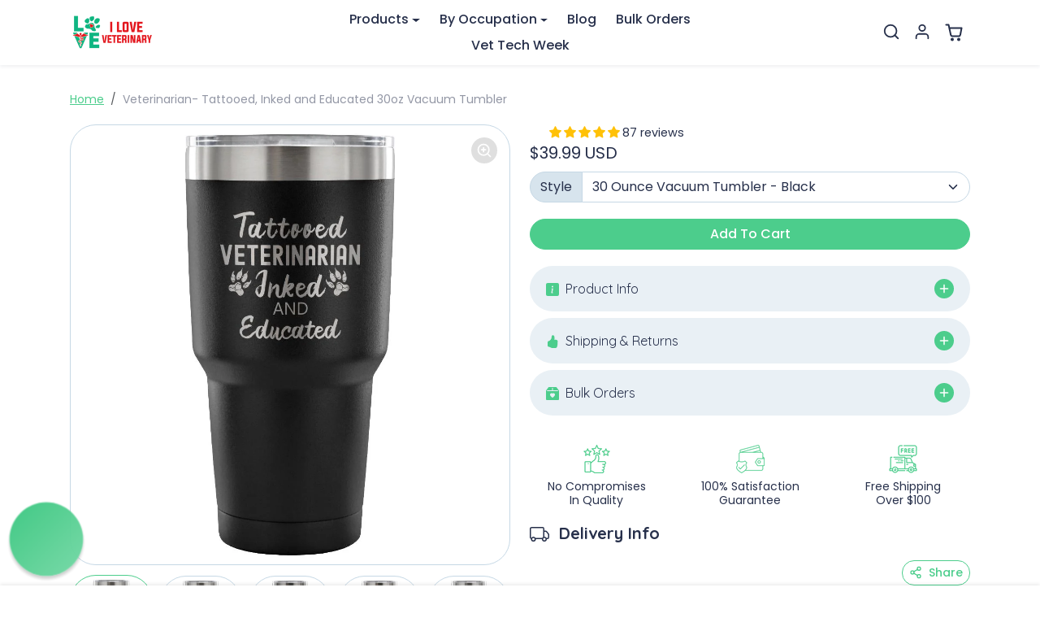

--- FILE ---
content_type: text/css
request_url: https://store.iloveveterinary.com/cdn/shop/t/97/assets/custom.css?v=29389709998238971001757242298
body_size: -759
content:
/* 
    Add here your own custom css styles
*/


--- FILE ---
content_type: text/javascript; charset=utf-8
request_url: https://store.iloveveterinary.com/products/veterinarian-tattooed-inked-and-educated-30oz-vacuum-tumbler.js
body_size: 1548
content:
{"id":1366371008612,"title":"Veterinarian- Tattooed, Inked and Educated 30oz Vacuum Tumbler","handle":"veterinarian-tattooed-inked-and-educated-30oz-vacuum-tumbler","description":"\u003cp\u003eFor everyone involved in the Veterinary field, this Veterinarian- Tattooed, Inked and Educated 30oz Vacuum Tumbler is a must have! Perfect for employee appreciation gift or vet tech appreciation week gift. If you are always on the go and need coffee constantly, this is the perfect Tumbler for you! Whether you are a Veterinarian, Veterinary Technician, Vet Student, Assistant or Receptionist, our high quality tumbler is the only choice for the long hours at the clinic! Perfect employee appreciation gift for your Veterinary Staff. It is the perfect present for birthday, Christmas, graduation, or any other occasion. Awesome gift for veterinary clinic staff! Find other cool tumblers for vets, vet techs, vet students, vet receptionists and anyone involved in the veterinary profession! \u003c\/p\u003e\u003cp\u003e\u003cbr\u003e\u003c\/p\u003e\u003cp\u003eOur unique tumblers are made by powder coating then laser etching to reveal design. They retain heat and cold 2X more than plastic tumblers. They have double wall vacuum insulation with narrow design to fit most cup holders. They are sweat free, don’t worry about having mug stains on surfaces.\u003c\/p\u003e\u003cp\u003e\u003cbr\u003e\u003c\/p\u003e\u003cp\u003eSKU: ILV00207\u003c\/p\u003e\u003cp\u003e\u003cbr\u003e\u003c\/p\u003e","published_at":"2023-04-29T05:10:11-04:00","created_at":"2018-09-11T08:18:06-04:00","vendor":"teelaunch","type":"Tumblers","tags":["30oz Tumblers","excluded","Tumblers","Veterinarian"],"price":3999,"price_min":3999,"price_max":3999,"available":true,"price_varies":false,"compare_at_price":null,"compare_at_price_min":0,"compare_at_price_max":0,"compare_at_price_varies":false,"variants":[{"id":12340521336932,"title":"30 Ounce Vacuum Tumbler - Black","option1":"30 Ounce Vacuum Tumbler - Black","option2":null,"option3":null,"sku":"TUMBLER30OZ","requires_shipping":true,"taxable":true,"featured_image":{"id":43512774951209,"product_id":1366371008612,"position":1,"created_at":"2023-11-11T06:08:49-05:00","updated_at":"2025-09-30T13:00:13-04:00","alt":"Veterinarian- Tattooed, Inked and Educated 30oz Vacuum Tumbler-Tumblers-I love Veterinary","width":1024,"height":1024,"src":"https:\/\/cdn.shopify.com\/s\/files\/1\/2314\/1353\/products\/veterinarian-tattooed-inked-and-educated-30oz-vacuum-tumbler-30-ounce-vacuum-tumbler-black-882161.jpg?v=1759251613","variant_ids":[12340521336932]},"available":true,"name":"Veterinarian- Tattooed, Inked and Educated 30oz Vacuum Tumbler - 30 Ounce Vacuum Tumbler - Black","public_title":"30 Ounce Vacuum Tumbler - Black","options":["30 Ounce Vacuum Tumbler - Black"],"price":3999,"weight":510,"compare_at_price":null,"inventory_management":"shopify","barcode":null,"featured_media":{"alt":"Veterinarian- Tattooed, Inked and Educated 30oz Vacuum Tumbler-Tumblers-I love Veterinary","id":35930204569897,"position":1,"preview_image":{"aspect_ratio":1.0,"height":1024,"width":1024,"src":"https:\/\/cdn.shopify.com\/s\/files\/1\/2314\/1353\/products\/veterinarian-tattooed-inked-and-educated-30oz-vacuum-tumbler-30-ounce-vacuum-tumbler-black-882161.jpg?v=1759251613"}},"requires_selling_plan":false,"selling_plan_allocations":[]},{"id":12340521369700,"title":"30 Ounce Vacuum Tumbler - Blue","option1":"30 Ounce Vacuum Tumbler - Blue","option2":null,"option3":null,"sku":"TUMBLER30OZBLUE","requires_shipping":true,"taxable":true,"featured_image":{"id":43512775016745,"product_id":1366371008612,"position":2,"created_at":"2023-11-11T06:08:50-05:00","updated_at":"2023-11-11T10:11:36-05:00","alt":"Veterinarian- Tattooed, Inked and Educated 30oz Vacuum Tumbler-Tumblers-I love Veterinary","width":1024,"height":1024,"src":"https:\/\/cdn.shopify.com\/s\/files\/1\/2314\/1353\/products\/veterinarian-tattooed-inked-and-educated-30oz-vacuum-tumbler-30-ounce-vacuum-tumbler-blue-846902.jpg?v=1699715496","variant_ids":[12340521369700]},"available":true,"name":"Veterinarian- Tattooed, Inked and Educated 30oz Vacuum Tumbler - 30 Ounce Vacuum Tumbler - Blue","public_title":"30 Ounce Vacuum Tumbler - Blue","options":["30 Ounce Vacuum Tumbler - Blue"],"price":3999,"weight":510,"compare_at_price":null,"inventory_management":"shopify","barcode":null,"featured_media":{"alt":"Veterinarian- Tattooed, Inked and Educated 30oz Vacuum Tumbler-Tumblers-I love Veterinary","id":35930204700969,"position":2,"preview_image":{"aspect_ratio":1.0,"height":1024,"width":1024,"src":"https:\/\/cdn.shopify.com\/s\/files\/1\/2314\/1353\/products\/veterinarian-tattooed-inked-and-educated-30oz-vacuum-tumbler-30-ounce-vacuum-tumbler-blue-846902.jpg?v=1699715496"}},"requires_selling_plan":false,"selling_plan_allocations":[]},{"id":12340521402468,"title":"30 Ounce Vacuum Tumbler - Light Blue","option1":"30 Ounce Vacuum Tumbler - Light Blue","option2":null,"option3":null,"sku":"TUMBLER30OZLIGHTBLUE","requires_shipping":true,"taxable":true,"featured_image":{"id":43512775049513,"product_id":1366371008612,"position":3,"created_at":"2023-11-11T06:08:50-05:00","updated_at":"2023-11-11T10:11:38-05:00","alt":"Veterinarian- Tattooed, Inked and Educated 30oz Vacuum Tumbler-Tumblers-I love Veterinary","width":1024,"height":1024,"src":"https:\/\/cdn.shopify.com\/s\/files\/1\/2314\/1353\/products\/veterinarian-tattooed-inked-and-educated-30oz-vacuum-tumbler-30-ounce-vacuum-tumbler-light-blue-528267.jpg?v=1699715498","variant_ids":[12340521402468]},"available":true,"name":"Veterinarian- Tattooed, Inked and Educated 30oz Vacuum Tumbler - 30 Ounce Vacuum Tumbler - Light Blue","public_title":"30 Ounce Vacuum Tumbler - Light Blue","options":["30 Ounce Vacuum Tumbler - Light Blue"],"price":3999,"weight":510,"compare_at_price":null,"inventory_management":"shopify","barcode":null,"featured_media":{"alt":"Veterinarian- Tattooed, Inked and Educated 30oz Vacuum Tumbler-Tumblers-I love Veterinary","id":35930204733737,"position":3,"preview_image":{"aspect_ratio":1.0,"height":1024,"width":1024,"src":"https:\/\/cdn.shopify.com\/s\/files\/1\/2314\/1353\/products\/veterinarian-tattooed-inked-and-educated-30oz-vacuum-tumbler-30-ounce-vacuum-tumbler-light-blue-528267.jpg?v=1699715498"}},"requires_selling_plan":false,"selling_plan_allocations":[]},{"id":12340521435236,"title":"30 Ounce Vacuum Tumbler - Light Purple","option1":"30 Ounce Vacuum Tumbler - Light Purple","option2":null,"option3":null,"sku":"TUMBLER30OZLIGHTPURPLE","requires_shipping":true,"taxable":true,"featured_image":{"id":43512775082281,"product_id":1366371008612,"position":4,"created_at":"2023-11-11T06:08:50-05:00","updated_at":"2023-11-11T10:11:39-05:00","alt":"Veterinarian- Tattooed, Inked and Educated 30oz Vacuum Tumbler-Tumblers-I love Veterinary","width":1024,"height":1024,"src":"https:\/\/cdn.shopify.com\/s\/files\/1\/2314\/1353\/products\/veterinarian-tattooed-inked-and-educated-30oz-vacuum-tumbler-30-ounce-vacuum-tumbler-light-purple-189847.jpg?v=1699715499","variant_ids":[12340521435236]},"available":true,"name":"Veterinarian- Tattooed, Inked and Educated 30oz Vacuum Tumbler - 30 Ounce Vacuum Tumbler - Light Purple","public_title":"30 Ounce Vacuum Tumbler - Light Purple","options":["30 Ounce Vacuum Tumbler - Light Purple"],"price":3999,"weight":510,"compare_at_price":null,"inventory_management":"shopify","barcode":null,"featured_media":{"alt":"Veterinarian- Tattooed, Inked and Educated 30oz Vacuum Tumbler-Tumblers-I love Veterinary","id":35930204766505,"position":4,"preview_image":{"aspect_ratio":1.0,"height":1024,"width":1024,"src":"https:\/\/cdn.shopify.com\/s\/files\/1\/2314\/1353\/products\/veterinarian-tattooed-inked-and-educated-30oz-vacuum-tumbler-30-ounce-vacuum-tumbler-light-purple-189847.jpg?v=1699715499"}},"requires_selling_plan":false,"selling_plan_allocations":[]},{"id":12340521468004,"title":"30 Ounce Vacuum Tumbler - Pink","option1":"30 Ounce Vacuum Tumbler - Pink","option2":null,"option3":null,"sku":"TUMBLER30OZPINK","requires_shipping":true,"taxable":true,"featured_image":{"id":43512775115049,"product_id":1366371008612,"position":5,"created_at":"2023-11-11T06:08:50-05:00","updated_at":"2023-11-11T10:11:41-05:00","alt":"Veterinarian- Tattooed, Inked and Educated 30oz Vacuum Tumbler-Tumblers-I love Veterinary","width":1024,"height":1024,"src":"https:\/\/cdn.shopify.com\/s\/files\/1\/2314\/1353\/products\/veterinarian-tattooed-inked-and-educated-30oz-vacuum-tumbler-30-ounce-vacuum-tumbler-pink-965337.jpg?v=1699715501","variant_ids":[12340521468004]},"available":true,"name":"Veterinarian- Tattooed, Inked and Educated 30oz Vacuum Tumbler - 30 Ounce Vacuum Tumbler - Pink","public_title":"30 Ounce Vacuum Tumbler - Pink","options":["30 Ounce Vacuum Tumbler - Pink"],"price":3999,"weight":510,"compare_at_price":null,"inventory_management":"shopify","barcode":null,"featured_media":{"alt":"Veterinarian- Tattooed, Inked and Educated 30oz Vacuum Tumbler-Tumblers-I love Veterinary","id":35930204832041,"position":5,"preview_image":{"aspect_ratio":1.0,"height":1024,"width":1024,"src":"https:\/\/cdn.shopify.com\/s\/files\/1\/2314\/1353\/products\/veterinarian-tattooed-inked-and-educated-30oz-vacuum-tumbler-30-ounce-vacuum-tumbler-pink-965337.jpg?v=1699715501"}},"requires_selling_plan":false,"selling_plan_allocations":[]},{"id":12340521500772,"title":"30 Ounce Vacuum Tumbler - Red","option1":"30 Ounce Vacuum Tumbler - Red","option2":null,"option3":null,"sku":"TUMBLER30OZRED","requires_shipping":true,"taxable":true,"featured_image":{"id":43512775180585,"product_id":1366371008612,"position":6,"created_at":"2023-11-11T06:08:50-05:00","updated_at":"2023-11-11T10:11:42-05:00","alt":"Veterinarian- Tattooed, Inked and Educated 30oz Vacuum Tumbler-Tumblers-I love Veterinary","width":1024,"height":1024,"src":"https:\/\/cdn.shopify.com\/s\/files\/1\/2314\/1353\/products\/veterinarian-tattooed-inked-and-educated-30oz-vacuum-tumbler-30-ounce-vacuum-tumbler-red-568976.jpg?v=1699715502","variant_ids":[12340521500772]},"available":true,"name":"Veterinarian- Tattooed, Inked and Educated 30oz Vacuum Tumbler - 30 Ounce Vacuum Tumbler - Red","public_title":"30 Ounce Vacuum Tumbler - Red","options":["30 Ounce Vacuum Tumbler - Red"],"price":3999,"weight":510,"compare_at_price":null,"inventory_management":"shopify","barcode":null,"featured_media":{"alt":"Veterinarian- Tattooed, Inked and Educated 30oz Vacuum Tumbler-Tumblers-I love Veterinary","id":35930204864809,"position":6,"preview_image":{"aspect_ratio":1.0,"height":1024,"width":1024,"src":"https:\/\/cdn.shopify.com\/s\/files\/1\/2314\/1353\/products\/veterinarian-tattooed-inked-and-educated-30oz-vacuum-tumbler-30-ounce-vacuum-tumbler-red-568976.jpg?v=1699715502"}},"requires_selling_plan":false,"selling_plan_allocations":[]},{"id":12340521533540,"title":"30 Ounce Vacuum Tumbler - Teal","option1":"30 Ounce Vacuum Tumbler - Teal","option2":null,"option3":null,"sku":"TUMBLER30OZTEAL","requires_shipping":true,"taxable":true,"featured_image":{"id":43512775246121,"product_id":1366371008612,"position":7,"created_at":"2023-11-11T06:08:50-05:00","updated_at":"2023-11-11T10:11:43-05:00","alt":"Veterinarian- Tattooed, Inked and Educated 30oz Vacuum Tumbler-Tumblers-I love Veterinary","width":1024,"height":1024,"src":"https:\/\/cdn.shopify.com\/s\/files\/1\/2314\/1353\/products\/veterinarian-tattooed-inked-and-educated-30oz-vacuum-tumbler-30-ounce-vacuum-tumbler-teal-407023.jpg?v=1699715503","variant_ids":[12340521533540]},"available":true,"name":"Veterinarian- Tattooed, Inked and Educated 30oz Vacuum Tumbler - 30 Ounce Vacuum Tumbler - Teal","public_title":"30 Ounce Vacuum Tumbler - Teal","options":["30 Ounce Vacuum Tumbler - Teal"],"price":3999,"weight":510,"compare_at_price":null,"inventory_management":"shopify","barcode":null,"featured_media":{"alt":"Veterinarian- Tattooed, Inked and Educated 30oz Vacuum Tumbler-Tumblers-I love Veterinary","id":35930204930345,"position":7,"preview_image":{"aspect_ratio":1.0,"height":1024,"width":1024,"src":"https:\/\/cdn.shopify.com\/s\/files\/1\/2314\/1353\/products\/veterinarian-tattooed-inked-and-educated-30oz-vacuum-tumbler-30-ounce-vacuum-tumbler-teal-407023.jpg?v=1699715503"}},"requires_selling_plan":false,"selling_plan_allocations":[]}],"images":["\/\/cdn.shopify.com\/s\/files\/1\/2314\/1353\/products\/veterinarian-tattooed-inked-and-educated-30oz-vacuum-tumbler-30-ounce-vacuum-tumbler-black-882161.jpg?v=1759251613","\/\/cdn.shopify.com\/s\/files\/1\/2314\/1353\/products\/veterinarian-tattooed-inked-and-educated-30oz-vacuum-tumbler-30-ounce-vacuum-tumbler-blue-846902.jpg?v=1699715496","\/\/cdn.shopify.com\/s\/files\/1\/2314\/1353\/products\/veterinarian-tattooed-inked-and-educated-30oz-vacuum-tumbler-30-ounce-vacuum-tumbler-light-blue-528267.jpg?v=1699715498","\/\/cdn.shopify.com\/s\/files\/1\/2314\/1353\/products\/veterinarian-tattooed-inked-and-educated-30oz-vacuum-tumbler-30-ounce-vacuum-tumbler-light-purple-189847.jpg?v=1699715499","\/\/cdn.shopify.com\/s\/files\/1\/2314\/1353\/products\/veterinarian-tattooed-inked-and-educated-30oz-vacuum-tumbler-30-ounce-vacuum-tumbler-pink-965337.jpg?v=1699715501","\/\/cdn.shopify.com\/s\/files\/1\/2314\/1353\/products\/veterinarian-tattooed-inked-and-educated-30oz-vacuum-tumbler-30-ounce-vacuum-tumbler-red-568976.jpg?v=1699715502","\/\/cdn.shopify.com\/s\/files\/1\/2314\/1353\/products\/veterinarian-tattooed-inked-and-educated-30oz-vacuum-tumbler-30-ounce-vacuum-tumbler-teal-407023.jpg?v=1699715503"],"featured_image":"\/\/cdn.shopify.com\/s\/files\/1\/2314\/1353\/products\/veterinarian-tattooed-inked-and-educated-30oz-vacuum-tumbler-30-ounce-vacuum-tumbler-black-882161.jpg?v=1759251613","options":[{"name":"Style","position":1,"values":["30 Ounce Vacuum Tumbler - Black","30 Ounce Vacuum Tumbler - Blue","30 Ounce Vacuum Tumbler - Light Blue","30 Ounce Vacuum Tumbler - Light Purple","30 Ounce Vacuum Tumbler - Pink","30 Ounce Vacuum Tumbler - Red","30 Ounce Vacuum Tumbler - Teal"]}],"url":"\/products\/veterinarian-tattooed-inked-and-educated-30oz-vacuum-tumbler","media":[{"alt":"Veterinarian- Tattooed, Inked and Educated 30oz Vacuum Tumbler-Tumblers-I love Veterinary","id":35930204569897,"position":1,"preview_image":{"aspect_ratio":1.0,"height":1024,"width":1024,"src":"https:\/\/cdn.shopify.com\/s\/files\/1\/2314\/1353\/products\/veterinarian-tattooed-inked-and-educated-30oz-vacuum-tumbler-30-ounce-vacuum-tumbler-black-882161.jpg?v=1759251613"},"aspect_ratio":1.0,"height":1024,"media_type":"image","src":"https:\/\/cdn.shopify.com\/s\/files\/1\/2314\/1353\/products\/veterinarian-tattooed-inked-and-educated-30oz-vacuum-tumbler-30-ounce-vacuum-tumbler-black-882161.jpg?v=1759251613","width":1024},{"alt":"Veterinarian- Tattooed, Inked and Educated 30oz Vacuum Tumbler-Tumblers-I love Veterinary","id":35930204700969,"position":2,"preview_image":{"aspect_ratio":1.0,"height":1024,"width":1024,"src":"https:\/\/cdn.shopify.com\/s\/files\/1\/2314\/1353\/products\/veterinarian-tattooed-inked-and-educated-30oz-vacuum-tumbler-30-ounce-vacuum-tumbler-blue-846902.jpg?v=1699715496"},"aspect_ratio":1.0,"height":1024,"media_type":"image","src":"https:\/\/cdn.shopify.com\/s\/files\/1\/2314\/1353\/products\/veterinarian-tattooed-inked-and-educated-30oz-vacuum-tumbler-30-ounce-vacuum-tumbler-blue-846902.jpg?v=1699715496","width":1024},{"alt":"Veterinarian- Tattooed, Inked and Educated 30oz Vacuum Tumbler-Tumblers-I love Veterinary","id":35930204733737,"position":3,"preview_image":{"aspect_ratio":1.0,"height":1024,"width":1024,"src":"https:\/\/cdn.shopify.com\/s\/files\/1\/2314\/1353\/products\/veterinarian-tattooed-inked-and-educated-30oz-vacuum-tumbler-30-ounce-vacuum-tumbler-light-blue-528267.jpg?v=1699715498"},"aspect_ratio":1.0,"height":1024,"media_type":"image","src":"https:\/\/cdn.shopify.com\/s\/files\/1\/2314\/1353\/products\/veterinarian-tattooed-inked-and-educated-30oz-vacuum-tumbler-30-ounce-vacuum-tumbler-light-blue-528267.jpg?v=1699715498","width":1024},{"alt":"Veterinarian- Tattooed, Inked and Educated 30oz Vacuum Tumbler-Tumblers-I love Veterinary","id":35930204766505,"position":4,"preview_image":{"aspect_ratio":1.0,"height":1024,"width":1024,"src":"https:\/\/cdn.shopify.com\/s\/files\/1\/2314\/1353\/products\/veterinarian-tattooed-inked-and-educated-30oz-vacuum-tumbler-30-ounce-vacuum-tumbler-light-purple-189847.jpg?v=1699715499"},"aspect_ratio":1.0,"height":1024,"media_type":"image","src":"https:\/\/cdn.shopify.com\/s\/files\/1\/2314\/1353\/products\/veterinarian-tattooed-inked-and-educated-30oz-vacuum-tumbler-30-ounce-vacuum-tumbler-light-purple-189847.jpg?v=1699715499","width":1024},{"alt":"Veterinarian- Tattooed, Inked and Educated 30oz Vacuum Tumbler-Tumblers-I love Veterinary","id":35930204832041,"position":5,"preview_image":{"aspect_ratio":1.0,"height":1024,"width":1024,"src":"https:\/\/cdn.shopify.com\/s\/files\/1\/2314\/1353\/products\/veterinarian-tattooed-inked-and-educated-30oz-vacuum-tumbler-30-ounce-vacuum-tumbler-pink-965337.jpg?v=1699715501"},"aspect_ratio":1.0,"height":1024,"media_type":"image","src":"https:\/\/cdn.shopify.com\/s\/files\/1\/2314\/1353\/products\/veterinarian-tattooed-inked-and-educated-30oz-vacuum-tumbler-30-ounce-vacuum-tumbler-pink-965337.jpg?v=1699715501","width":1024},{"alt":"Veterinarian- Tattooed, Inked and Educated 30oz Vacuum Tumbler-Tumblers-I love Veterinary","id":35930204864809,"position":6,"preview_image":{"aspect_ratio":1.0,"height":1024,"width":1024,"src":"https:\/\/cdn.shopify.com\/s\/files\/1\/2314\/1353\/products\/veterinarian-tattooed-inked-and-educated-30oz-vacuum-tumbler-30-ounce-vacuum-tumbler-red-568976.jpg?v=1699715502"},"aspect_ratio":1.0,"height":1024,"media_type":"image","src":"https:\/\/cdn.shopify.com\/s\/files\/1\/2314\/1353\/products\/veterinarian-tattooed-inked-and-educated-30oz-vacuum-tumbler-30-ounce-vacuum-tumbler-red-568976.jpg?v=1699715502","width":1024},{"alt":"Veterinarian- Tattooed, Inked and Educated 30oz Vacuum Tumbler-Tumblers-I love Veterinary","id":35930204930345,"position":7,"preview_image":{"aspect_ratio":1.0,"height":1024,"width":1024,"src":"https:\/\/cdn.shopify.com\/s\/files\/1\/2314\/1353\/products\/veterinarian-tattooed-inked-and-educated-30oz-vacuum-tumbler-30-ounce-vacuum-tumbler-teal-407023.jpg?v=1699715503"},"aspect_ratio":1.0,"height":1024,"media_type":"image","src":"https:\/\/cdn.shopify.com\/s\/files\/1\/2314\/1353\/products\/veterinarian-tattooed-inked-and-educated-30oz-vacuum-tumbler-30-ounce-vacuum-tumbler-teal-407023.jpg?v=1699715503","width":1024}],"requires_selling_plan":false,"selling_plan_groups":[]}